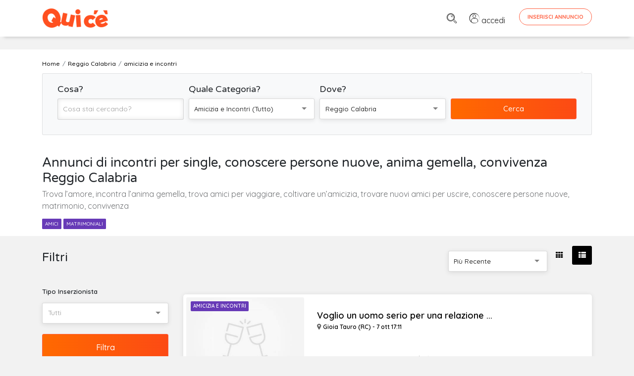

--- FILE ---
content_type: text/html; charset=UTF-8
request_url: https://www.quice.it/annunci-reggio-calabria/amicizia-e-incontri
body_size: 14294
content:
<!doctype html>
<html lang="it">

<head>
    <meta charset="UTF-8">
    <meta name="viewport" content="width=device-width, initial-scale=1, shrink-to-fit=no">
    <meta name="description" content="Trova l’amore a Reggio Calabria, incontra l’anima gemella a Reggio Calabria, trova amici per viaggiare a Reggio Calabria, coltivare un’amicizia a Reggio Calabria, trovare nuovi amici per uscire a Reggio Calabria, conoscere persone nuove a Reggio Calabria, matrimonio a Reggio Calabria, convivenza a Reggio Calabria">
    <meta content="index,follow" name="robots">
    <title>Incontri per single, conoscere persone nuove, anima gemella, convivenza a Reggio Calabria - Annunci nuovo e usato  - quice.it</title>

            <link href="https://www.quice.it/annunci-reggio-calabria/amicizia-e-incontri" rel="canonical">
        <link rel="stylesheet" href="https://www.quice.it/assets/css/modaal.min.css" type="text/css">
    <link rel="shortcut icon" href="/favicon.ico">
<link rel="apple-touch-icon" sizes="57x57" href="/apple-touch-icon-57x57.png">
<link rel="apple-touch-icon" sizes="180x180" href="/apple-touch-icon-180x180.png">
<link rel="stylesheet" href="https://www.quice.it/assets/bootstrap/css/bootstrap.css" type="text/css">
<link rel="stylesheet" href="https://www.quice.it/assets/css/style.css?v=6.05" type="text/css">
<link href="https://fonts.googleapis.com/css?family=Quicksand:300,400,500,600,700&display=swap" rel="stylesheet">
<link href="https://fonts.googleapis.com/css?family=Varela+Round&display=swap" rel="stylesheet">
<link rel="stylesheet" href="https://www.quice.it/assets/fonts/font-awesome.css" type="text/css">
<link rel="stylesheet" href="https://www.quice.it/assets/fonts/flaticon.css?v=1.11" type="text/css">

<link rel="stylesheet" href="https://www.quice.it/assets/css/selectize.css" type="text/css">

<!-- Riattivare per ADManager e in caso toglire sotto ADSense -->
<!-- Global site tag (gtag.js) - Google Analytics -->
<script async src="https://www.googletagmanager.com/gtag/js?id=UA-159920845-1"></script>
<script>
    window.dataLayer = window.dataLayer || [];

    function gtag() {
        dataLayer.push(arguments);
    }
    gtag('js', new Date());

    gtag('config', 'UA-159920845-1');
</script>

<!-- Facebook Pixel Code -->
<script>
    ! function(f, b, e, v, n, t, s) {
        if (f.fbq) return;
        n = f.fbq = function() {
            n.callMethod ?
                n.callMethod.apply(n, arguments) : n.queue.push(arguments)
        };
        if (!f._fbq) f._fbq = n;
        n.push = n;
        n.loaded = !0;
        n.version = '2.0';
        n.queue = [];
        t = b.createElement(e);
        t.async = !0;
        t.src = v;
        s = b.getElementsByTagName(e)[0];
        s.parentNode.insertBefore(t, s)
    }(window, document, 'script',
        'https://connect.facebook.net/en_US/fbevents.js');
    fbq('init', '2635063026823118');
    fbq('track', 'PageView');
</script>
<noscript>
    <img height="1" width="1" src="https://www.facebook.com/tr?id=2635063026823118&ev=PageView
&noscript=1" />
</noscript>
<!-- End Facebook Pixel Code -->
<meta name="facebook-domain-verification" content="ioijereg2iwe4h631wdv5sco5t5617" />



<script>
    window._gmp = window._gmp || {};window._gmp.pageType = 'category';
</script>

<script async type="text/javascript" src="//clickiocmp.com/t/consent_239728.js"></script>
​​<script>
    !function(){var M=document.createElement("div");M.className="azerion_privacy_privacy",M.style.position="fixed",M.style.padding="0",M.style.zIndex="9999",M.style.background="#f7f7f7",M.style.bottom="70px",M.style.left="0",M.style.boxSizing="border-box",M.style.fontFamily="Helvetica Neue,arial,sans-serif",M.style.fontWeight="400",M.style.fontSize="14px",M.style.lineHeight="14px",M.style["border-top-left-radius"]="3px",M.style["border-top-right-radius"]="3px",M.style["border-bottom-right-radius"]="3px",M.style["-webkit-border-top-left-radius"]="3px",M.style["-webkit-border-top-right-radius"]="3px",M.style["-webkit-border-bottom-right-radius"]="3px",M.style["-moz-border-radius-topleft"]="3px",M.style["-moz-border-radius-topright"]="3px",M.style["-moz-border-radius-bottomright"]="3px",M.style["writing-mode"]="tb-rl";var t=document.createElement("a");t.className="azerion_privacy_privacybutton",t.href="javascript:void(0)",t.onclick=function(){return void 0!==window.__lxG__consent__&&null!==window.__lxG__consent__.getState()&&window.__lxG__consent__.showConsent(),!1},t.style.padding="5px",t.style.display="block",t.style.textDecoration="none",t.style.color="#888",t.style.cursor="pointer",t.style.boxSizing="border-box",t.style.backgroundColor="transparent",M.appendChild(t);var w=document.createElement("img");w.className="azerion_privacy_privacyimg",w.src="[data-uri]",w.style.width="14px",w.style.height="14px",w.style.borderStyle="none",w.style.boxSizing="border-box",t.appendChild(w),t.innerHTML+="Privacy";var D=0;window.onscroll=function(){0==D&&(D++,document.body.appendChild(M))}}();
</script>


</head>

<body>


        <!-- Load Facebook SDK for JavaScript -->
    <div id="fb-root"></div>
    <script>
        window.fbAsyncInit = function() {
            FB.init({
                xfbml: true,
                version: 'v10.0'
            });
        };

        (function(d, s, id) {
            var js, fjs = d.getElementsByTagName(s)[0];
            if (d.getElementById(id)) return;
            js = d.createElement(s);
            js.id = id;
            js.src = 'https://connect.facebook.net/it_IT/sdk/xfbml.customerchat.js';
            fjs.parentNode.insertBefore(js, fjs);
        }(document, 'script', 'facebook-jssdk'));
    </script>

    <!-- Your Chat Plugin code -->
    <div class="fb-customerchat" attribution="setup_tool" page_id="108728943977447" theme_color="#ff6041"
        logged_in_greeting="Ciao, come posso aiutarti?" logged_out_greeting="Ciao, come posso aiutarti?"
        greeting_dialog_display="icon">
    </div>
    
    <div class="page sub-page" id="pageqc">
                <form method="GET" action="https://www.quice.it/annunci" accept-charset="UTF-8" role="form" class="hero-form hero-form-lista
        form" id="form_ricerca" onsubmit="return SubmitForm(this);">
                <!--*********************************************************************************************************-->
        <!--************ HERO ***************************************************************************************-->
        <!--*********************************************************************************************************-->
        <header class="hero">
            <div class="hero-wrapper">
                <!--============ Main Navigation ====================================================================-->
                <div class="main-navigation">
                    <div class="container">
                        <nav class="fixed-top navbar navbar-expand navbar-light bg-white justify-content-between">
                            <div class="container">
                                <a class="navbar-brand" href="/">
                                    <img src="https://www.quice.it/assets/img/logo-2.png" alt="" width="160">
                                </a>
                                                                <div class="" id="navbar">
                                    <!--Main navigation list-->
                                    <ul class="navbar-nav">
                                        <li class="nav-item">
                                            <a class="nav-link" href="https://www.quice.it/annunci"><i
                                                    class="flaticon-loupe" style="opacity:1"></i></a>
                                        </li>
                                                                                <li class="nav-item">
                                            <a class="nav-link item-accedi" href="https://www.quice.it/login"><i
                                                    class="flaticon-user" style="opacity:1"></i> <span>accedi</span></a>
                                        </li>
                                                                                
                                        <li class="nav-item inserisci-desktop">
                                            <a href="https://www.quice.it/annunci/create"
                                                class="btn btn-primary text-caps btn-framed btn-rounded">Inserisci
                                                Annuncio</a>
                                        </li>
                                        <li class="nav-item inserisci-mob">
                                            <a href="https://www.quice.it/annunci/create"
                                                class="btn btn-primary text-caps btn-rounded"><i class="fa fa-plus"
                                                    style="opacity:1"></i> <span class="small-mob">Inserisci</span></a>
                                        </li>
                                    </ul>
                                    <!--Main navigation list-->
                                </div>
                                <!--end navbar-collapse-->
                            </div>
                        </nav>
                        <!--end navbar-->

                    </div>
                    <!--end container-->
                    <div class="container d-flex justify-content-center pt-3">
                        <div id='gmp-masthead' class='gmp'></div>
                    </div>
                </div>
                <!--============ End Main Navigation ================================================================-->    <!--breadcrumb-->
    <div class="container">
        <ol class="breadcrumb" itemscope itemtype="http://schema.org/BreadcrumbList">
            <li class="breadcrumb-item" itemprop="itemListElement" itemscope itemtype="http://schema.org/ListItem"><a itemscope itemtype="http://schema.org/Thing" itemprop="item" href="/"><span itemprop="name">Home</span></a>
                <meta itemprop="position" content="1" />
            </li>
                                                <li class="breadcrumb-item" itemprop="itemListElement" itemscope itemtype="http://schema.org/ListItem"><a itemscope itemtype="http://schema.org/Thing" itemprop="item" href="https://www.quice.it/annunci-reggio-calabria"><span itemprop="name">Reggio Calabria</span></a>
                <meta itemprop="position" content="2" />
            </li>
                        <li class="breadcrumb-item" itemprop="itemListElement" itemscope itemtype="http://schema.org/ListItem"><a itemscope itemtype="http://schema.org/Thing" itemprop="item" href="https://www.quice.it/annunci-reggio-calabria/amicizia-e-incontri"><span itemprop="name">amicizia e incontri</span></a>
                <meta itemprop="position" content="3" />
            </li>
                                </ol>

    </div>
    <!--end breadcrumb-->
    <!--============ Hero Form ==========================================================================-->
    <div class="container ">
        <!--Main Form-->
        <div class="main-search-form mobile-search-form">
            <div class="form-row">
                <div class="col-lg-3">
                    <div class="form-group">
                        <label for="_s_t" class="col-form-label ">Cosa?</label>
                        <input class="form-control small" placeholder="Cosa stai cercando?" id="_s_t" name="_s_t" type="text" value="">
                    </div>
                    <!--end form-group-->
                </div>
                <!--end col-md-3-->
                <div class="col-lg-3 col-md-6">
                    <div class="form-group">
                        <label for="_s_cat" class="col-form-label ">Quale Categoria?</label>
                        <select class="small" id="_s_cat" onchange="return SubmitForm(this.form,&#039;_s_cat&#039;)" data-enable-search="true" name="_s_cat"><option value="0">Tutto</option><optgroup label="Auto e Moto"><option value="4">Auto e Moto (Tutto)</option><option value="81">automobili</option><option value="82">accessori automobili</option><option value="83">moto e scooter</option><option value="84">accessori moto</option><option value="87">veicoli commerciali</option><option value="85">camper</option><option value="86">nautica</option></optgroup><optgroup label="Casa e Terreni"><option value="1">Casa e Terreni (Tutto)</option><option value="66">appartamenti</option><option value="67">case e ville</option><option value="69">case vacanza</option><option value="68">immobili commerciali</option><option value="71">box e garage</option><option value="70">terreni</option></optgroup><optgroup label="Lavoro e Servizi"><option value="2">Lavoro e Servizi (Tutto)</option><option value="72">offerte lavoro</option><option value="73">cerco lavoro</option><option value="74">servizi alle persone</option><option value="75">altri servizi</option></optgroup><optgroup label="Corsi e Lezioni"><option value="6">Corsi e Lezioni (Tutto)</option><option value="76">corsi</option><option value="77">ripetizioni</option></optgroup><optgroup label="Elettronica e Telefonia"><option value="8">Elettronica e Telefonia (Tutto)</option><option value="88">audio video</option><option value="89">foto</option><option value="90">smartphone</option><option value="91">informatica e computer</option><option value="92">console e videogiochi</option><option value="97">elettrodomestici</option><option value="93">altro elettronica</option></optgroup><optgroup label="Arredo e Giardino"><option value="9">Arredo e Giardino (Tutto)</option><option value="94">casa</option><option value="95">ufficio</option><option value="96">giardino</option></optgroup><optgroup label="Abbigliamento e Accessori"><option value="10">Abbigliamento e Accessori (Tutto)</option><option value="109">donna</option><option value="110">uomo</option><option value="176">unisex</option></optgroup><optgroup label="Sport e Tempo libero"><option value="11">Sport e Tempo libero (Tutto)</option><option value="111">biciclette</option><option value="112">altri sport</option><option value="113">campeggio</option><option value="177">viaggi</option></optgroup><optgroup label="Hobby, Collezionismo e Antiquariato"><option value="12">Hobby, Collezionismo e Antiquariato (Tutto)</option><option value="114">collezionismo</option><option value="115">hobby</option><option value="116">antiquariato</option><option value="136">arte</option></optgroup><optgroup label="Animali e Cucce"><option value="14">Animali e Cucce (Tutto)</option><option value="117">zero zampe</option><option value="118">2 zampe</option><option value="119">4 zampe</option><option value="120">attrezzatura</option></optgroup><optgroup label="Attrezzatura e Fai da te"><option value="15">Attrezzatura e Fai da te (Tutto)</option><option value="121">attrezzature edili</option><option value="122">attrezzature agricole</option><option value="123">attrezzature industriali</option><option value="124">altre attrezzature</option></optgroup><optgroup label="Bambini e Giochi"><option value="19">Bambini e Giochi (Tutto)</option><option value="125">abbigliamento</option><option value="126">accessori</option><option value="127">giochi</option></optgroup><optgroup label="Libri, Film e Musica"><option value="21">Libri, Film e Musica (Tutto)</option><option value="128">libri</option><option value="129">film</option><option value="130">musica</option><option value="131">strumenti musicali</option></optgroup><optgroup label="Amicizia e Incontri"><option value="22" selected="selected">Amicizia e Incontri (Tutto)</option><option value="132">amici</option><option value="133">matrimoniali</option></optgroup><optgroup label="Ristorazione e Alimentari"><option value="24">Ristorazione e Alimentari (Tutto)</option><option value="170">ristorazione</option><option value="171">bevande</option><option value="172">alimentari</option></optgroup><optgroup label="Salute e Bellezza"><option value="25">Salute e Bellezza (Tutto)</option><option value="173">spa e palestre</option><option value="174">massaggi e bellezza</option><option value="175">prodotti e attrezzature</option></optgroup><optgroup label="Altro e Raro"><option value="23">Altro e Raro (Tutto)</option><option value="135">altro e raro</option><option value="137">senza categoria</option></optgroup></select>
                    </div>
                    <!--end form-group-->
                </div>
                <!--end col-md-3-->
                <div class="col-lg-3 col-md-6">
                    <div class="form-group">
                        <label for="_s_dove" class="col-form-label ">Dove?</label>

                        <select class="small " id="_s_dove" onchange="return SubmitForm(this.form,&#039;_s_dove&#039;)" data-enable-search="true" name="_s_dove"><option value="0">Tutta Italia</option><optgroup label="Abruzzo"><option value="R-13">ABRUZZO (regione)</option><option value="69">Chieti</option><option value="66">L&#039;Aquila</option><option value="68">Pescara</option><option value="67">Teramo</option></optgroup><optgroup label="Basilicata"><option value="R-17">BASILICATA (regione)</option><option value="77">Matera</option><option value="76">Potenza</option></optgroup><optgroup label="Calabria"><option value="R-18">CALABRIA (regione)</option><option value="79">Catanzaro</option><option value="78">Cosenza</option><option value="101">Crotone</option><option value="80" selected="selected">Reggio Calabria</option><option value="102">Vibo Valentia</option></optgroup><optgroup label="Campania"><option value="R-15">CAMPANIA (regione)</option><option value="64">Avellino</option><option value="62">Benevento</option><option value="61">Caserta</option><option value="63">Napoli</option><option value="65">Salerno</option></optgroup><optgroup label="Emilia-Romagna"><option value="R-8">EMILIA-ROMAGNA (regione)</option><option value="37">Bologna</option><option value="38">Ferrara</option><option value="40">Forl&igrave;-Cesena</option><option value="36">Modena</option><option value="34">Parma</option><option value="33">Piacenza</option><option value="39">Ravenna</option><option value="35">Reggio Emilia</option><option value="99">Rimini</option></optgroup><optgroup label="Friuli-Venezia Giulia"><option value="R-6">FRIULI-VENEZIA GIULIA (regione)</option><option value="31">Gorizia</option><option value="93">Pordenone</option><option value="32">Trieste</option><option value="30">Udine</option></optgroup><optgroup label="Lazio"><option value="R-12">LAZIO (regione)</option><option value="60">Frosinone</option><option value="59">Latina</option><option value="57">Rieti</option><option value="58">Roma</option><option value="56">Viterbo</option></optgroup><optgroup label="Liguria"><option value="R-7">LIGURIA (regione)</option><option value="10">Genova</option><option value="8">Imperia</option><option value="11">La Spezia</option><option value="9">Savona</option></optgroup><optgroup label="Lombardia"><option value="R-3">LOMBARDIA (regione)</option><option value="16">Bergamo</option><option value="17">Brescia</option><option value="13">Como</option><option value="19">Cremona</option><option value="97">Lecco</option><option value="98">Lodi</option><option value="20">Mantova</option><option value="15">Milano</option><option value="108">Monza e della Brianza</option><option value="18">Pavia</option><option value="14">Sondrio</option><option value="12">Varese</option></optgroup><optgroup label="Marche"><option value="R-11">MARCHE (regione)</option><option value="42">Ancona</option><option value="44">Ascoli Piceno</option><option value="109">Fermo</option><option value="43">Macerata</option><option value="41">Pesaro e Urbino</option></optgroup><optgroup label="Molise"><option value="R-14">MOLISE (regione)</option><option value="70">Campobasso</option><option value="94">Isernia</option></optgroup><optgroup label="Piemonte"><option value="R-1">PIEMONTE (regione)</option><option value="6">Alessandria</option><option value="5">Asti</option><option value="96">Biella</option><option value="4">Cuneo</option><option value="3">Novara</option><option value="1">Torino</option><option value="103">Verbano-Cusio-Ossola</option><option value="2">Vercelli</option></optgroup><optgroup label="Puglia"><option value="R-16">PUGLIA (regione)</option><option value="72">Bari</option><option value="110">Barletta-Andria-Trani</option><option value="74">Brindisi</option><option value="71">Foggia</option><option value="75">Lecce</option><option value="73">Taranto</option></optgroup><optgroup label="Sardegna"><option value="R-20">SARDEGNA (regione)</option><option value="92">Cagliari</option><option value="91">Nuoro</option><option value="95">Oristano</option><option value="90">Sassari</option><option value="111">Sud Sardegna</option></optgroup><optgroup label="Sicilia"><option value="R-19">SICILIA (regione)</option><option value="84">Agrigento</option><option value="85">Caltanissetta</option><option value="87">Catania</option><option value="86">Enna</option><option value="83">Messina</option><option value="82">Palermo</option><option value="88">Ragusa</option><option value="89">Siracusa</option><option value="81">Trapani</option></optgroup><optgroup label="Toscana"><option value="R-9">TOSCANA (regione)</option><option value="51">Arezzo</option><option value="48">Firenze</option><option value="53">Grosseto</option><option value="49">Livorno</option><option value="46">Lucca</option><option value="45">Massa-Carrara</option><option value="50">Pisa</option><option value="47">Pistoia</option><option value="100">Prato</option><option value="52">Siena</option></optgroup><optgroup label="Trentino-Alto Adige"><option value="R-4">TRENTINO-ALTO ADIGE (regione)</option><option value="21">Bolzano-Bozen</option><option value="22">Trento</option></optgroup><optgroup label="Umbria"><option value="R-10">UMBRIA (regione)</option><option value="54">Perugia</option><option value="55">Terni</option></optgroup><optgroup label="Valle d&#039;Aosta "><option value="R-2">VALLE D&#039;AOSTA  (regione)</option><option value="7">Aosta</option></optgroup><optgroup label="Veneto"><option value="R-5">VENETO (regione)</option><option value="25">Belluno</option><option value="28">Padova</option><option value="29">Rovigo</option><option value="26">Treviso</option><option value="27">Venezia</option><option value="23">Verona</option><option value="24">Vicenza</option></optgroup></select>


                    </div>
                    <!--end form-group-->
                </div>
                <!--end col-md-3-->
                <div class="col-lg-3 ">
                    <button type="submit" class="btn btn-primary width-100 small">Cerca</button>
                </div>
                <!--end col-md-3-->
            </div>
            <!--end form-row-->
        </div>
        <!--end main-search-form-->



    </div>
    <!--end container-->


    <!--end hero-form-->
    <!--============ Page Title =========================================================================-->
    <div class="page-title">
        <div class="container">
                        <h1 style="font-size: 2.6rem;">Annunci di incontri per single, conoscere persone nuove, anima gemella, convivenza Reggio Calabria</h1>
                                    <p class="cat-desc">Trova l’amore, incontra l’anima gemella, trova amici per viaggiare, coltivare un’amicizia, trovare nuovi amici per uscire, conoscere persone nuove, matrimonio, convivenza</p>
                                    <div class="tags tags-purple">
                                <a href="https://www.quice.it/annunci-reggio-calabria/amicizia-e-incontri/amici" class="tag">amici</a>
                                <a href="https://www.quice.it/annunci-reggio-calabria/amicizia-e-incontri/matrimoniali" class="tag">matrimoniali</a>
                            </div>
                    </div>
        <!--end container-->
    </div>
    <!--============ End Page Title =====================================================================-->
    <div class="background"></div>
    <!--end background-->
    </div>
    <!--end hero-wrapper-->
    </header>
    <!--end hero-->




    <!--*********************************************************************************************************-->
    <!--************ CONTENT ************************************************************************************-->
    <!--*********************************************************************************************************-->
    <section class="content">
        <section class="block" style="padding-top:2rem;">
            <div class="container">
                <div class="items grid compact grid-xl-4-items grid-lg-4-items grid-md-2-items items-v d-none ">
                    
                    <div class="item prv ">
                <div class="ribbon-vetrina">VETRINA</div>
        
    <!--end ribbon-->
    <div class="wrapper  evidenza " data-score="">
        <div class="image">
            <h3>
                <a href="#" class="tag category">Amicizia e Incontri</a>
                <a href="https://www.quice.it/annunci/como/amicizia-e-incontri/cerca-una-donna-per-una-relazione-seria-non-aventure-252432" class="title">Cerca una donna per una relazione ...</a>
            </h3>
            <a href="https://www.quice.it/annunci/como/amicizia-e-incontri/cerca-una-donna-per-una-relazione-seria-non-aventure-252432" class="image-wrapper background-image">
                                <img src="https://www.quice.it/upload/square/252432-bb1ljg8VR16HvnNRU1hp.jpg" loading="lazy" class="img-thumbnail" title="Cerca una donna per una relazione seria, non aventure" alt="Cerca una donna per una relazione seria, non aventure">
                            </a>
        </div>
        <!--end image-->
        <h4 class="location">
            Como (CO) - 3 set 06:06
        </h4>

        
                <!--end meta-->
        <div class="description">
            <p>Vivo in Ticino, ho 74 anni ( pi&ugrave; giovane nell&#039;aspett e anche mentalmente ), 176 ...</p>
        </div>
        <!--end description-->
        
    </div>
</div>
<!--end item-->
                    
                    <div class="item ">
            <div class="ribbon-featured">PARTNER</div>
            <div class="ribbon-vetrina">VETRINA</div>
        
    <!--end ribbon-->
    <div class="wrapper " data-score="">
        <div class="image">
            <h3>
                <a href="#" class="tag category">Casa e Terreni</a>
                <a href="https://www.quice.it/annunci/venezia/casa-e-terreni/borbiago-prossima-realizzazione-di-appartamenti-258501" class="title">BORBIAGO Prossima realizzazione di ...</a>
            </h3>
            <a href="https://www.quice.it/annunci/venezia/casa-e-terreni/borbiago-prossima-realizzazione-di-appartamenti-258501" class="image-wrapper background-image">
                                <img src="https://www.quice.it/upload/square/258501-tr7fTXtkngz22r09Ho88.jpg" loading="lazy" class="img-thumbnail" title="BORBIAGO Prossima realizzazione di appartamenti " alt="BORBIAGO Prossima realizzazione di appartamenti ">
                            </a>
        </div>
        <!--end image-->
        <h4 class="location">
            Mira (VE) - 13 dic 11:13
        </h4>

                <div class="price">
                                    265.000 €
            
        </div>
        
                <div class="meta">
            <figure>
                SINERGY IMMOBILIARE ORIAGO
            </figure>
        </div>
                <!--end meta-->
        <div class="description">
            <p>
BORBIAGO Prossima realizzazione a partire da giugno 2026. Su palazzine di sole 8 ...</p>
        </div>
        <!--end description-->
                        <div class="additional-info">
            <ul>
                                <li>
                    <figure>mq.</figure>
                    <aside>90</aside>
                </li>
                                                <li>
                    <figure>Locali</figure>
                    <aside>3</aside>
                </li>
                                                <li>
                    <figure>Bagni</figure>
                    <aside>2</aside>
                </li>
                                
            </ul>
        </div>
                
        
    </div>
</div>
<!--end item-->
                    
                    <div class="item ">
            <div class="ribbon-featured">PARTNER</div>
            <div class="ribbon-vetrina">VETRINA</div>
        
    <!--end ribbon-->
    <div class="wrapper " data-score="">
        <div class="image">
            <h3>
                <a href="#" class="tag category">Auto e Moto</a>
                <a href="https://www.quice.it/annunci/treviso/auto-e-moto/ford-tourneo-connect-plus-15-tdci-100cv-samps-5-posti-228752" class="title">Ford Tourneo Connect Plus 1.5 TDCi ...</a>
            </h3>
            <a href="https://www.quice.it/annunci/treviso/auto-e-moto/ford-tourneo-connect-plus-15-tdci-100cv-samps-5-posti-228752" class="image-wrapper background-image">
                                <img src="https://www.quice.it/upload/square/228752-zZSNhyVkBhuxyoyDB7MH.jpg" loading="lazy" class="img-thumbnail" title="Ford Tourneo Connect Plus 1.5 TDCi 100CV S&amp;S 5 posti" alt="Ford Tourneo Connect Plus 1.5 TDCi 100CV S&amp;S 5 posti">
                            </a>
        </div>
        <!--end image-->
        <h4 class="location">
            Crocetta del Mon. (TV) - 18 nov 12:11
        </h4>

                <div class="price">
                                    17.500 €
            
        </div>
        
                <div class="meta">
            <figure>
                Autocarman Srl - Automobili Carinato
            </figure>
        </div>
                <!--end meta-->
        <div class="description">
            <p>Ford Tourneo Connect Plus 1.5 TDCi 100CV S&amp;S 5 posti

- Autovettura visibile in ...</p>
        </div>
        <!--end description-->
                                <div class="additional-info">
            <ul>
                                <li>
                    <figure>Anno</figure>
                    <aside>2019</aside>
                </li>
                                                <li>
                    <figure>Km</figure>
                    <aside>79000</aside>
                </li>
                                                <li>
                    <figure>Carburante</figure>
                    <aside>Diesel</aside>
                </li>
                                                                <li>
                    <figure>Tipo</figure>
                    <aside>Monovolume</aside>
                </li>
                                                                                            </ul>
        </div>
        
        
    </div>
</div>
<!--end item-->
                                    </div>

                <!--================= VETRINA ===================-->
                                <!--end row vetrina -->

                <div class="row flex-column-reverse flex-md-row" id="filtri">
                                        <div class="col-lg-3" >
                            <!--============ Side Bar ===============================================================-->
                            <aside class="sidebar sidebar-filtri d-none"  id="inline" data-send="no" >
                                <section>
                                    <h2>Filtri</h2>
                                                                        <div class="form-row">
                                    <div class="col-12">
                                        <div class="form-group">
                                        <label for="'_u-selectized" class="col-form-label">Tipo Inserzionista</label>
                                        <select class="small" id="_u" name="_u"><option value="" selected="selected">Tutti</option><option value="2">Partner</option><option value="0">Privati</option><option value="1">Aziende</option></select>
                                        </div>
                                        <!--end form-group-->
                                    </div>
                                    </div>
                                    <!--============ Side Bar Search Form ===========================================-->
                                    <!-- LAVORO -->
                                                                        <!--END LAVORO -->
                                    <!-- IMMOBILIARE -->
                                                                        <!-- MOTORI -->
                                                                        <!--END LAVORO -->
                                    <button type="button" class="btn btn-primary width-100 d-sm-none d-xs-block" id="submcitBtn" onclick="return sendFromModal()">Filtra</button>
                                    <button type="submit" class="btn btn-primary width-100 d-xs-none" onclick="return sendFromModal()">Filtra</button>
           
                                    <!--============ End Side Bar Search Form =======================================-->
                                    
                                </section>
                            </aside>
                            <!--============ End Side Bar ===========================================================-->
                        </div>                    <div class="col-lg-9">
                                                <!--============ Section Title===================================================================-->
                        <div class="section-title clearfix">

                            <div class="float-right float-xs-none d-xs-none thumbnail-toggle">
                                <a href="#" class="change-class" data-change-from-class="list" data-change-to-class="grid" data-parent-class="items-l" id="chng1">
                                    <i class="fa fa-th"></i>
                                </a>
                                <a href="#" class="change-class active" data-change-from-class="grid" data-change-to-class="list" data-parent-class="items-l" id="chng2">
                                    <i class="fa fa-th-list"></i>
                                </a>
                            </div>
                            <div class="float-right float-xs-none mr-1">
                                <div class="d-flex justify-content-center align-items-center pb-3">
                                <div id='gmp-topmobile' class='gmp'></div>
                                </div>

                                <select name="o" id="o" class="small width-200px" data-placeholder="Default Sorting" data-live-search="true" onChange="return SubmitForm(this.form);">
                                    <option value="0"  selected >Più Recente</option>
                                    <option value="1" >Prezzo Crescente</option>
                                    <option value="2" >Prezzo Decrescente</option>
                                                                    </select>
                            </div>
                        </div>
                        <!--============ Items ==========================================================================-->
                        
                        <div id="lista-annunci" class="items list  grid-xl-3-items grid-lg-2-items grid-md-2-items items-l">
                            
                                                                                                                                            <div class="item prv ">
                
    <!--end ribbon-->
    <div class="wrapper " data-score="">
        <div class="image">
            <h3>
                <a href="#" class="tag category">Amicizia e Incontri</a>
                <a href="https://www.quice.it/annunci/reggio-calabria/amicizia-e-incontri/voglio-un-uomo-serio-per-una-relazione-sincera-253749" class="title">Voglio un uomo serio per una relazione ...</a>
            </h3>
            <a href="https://www.quice.it/annunci/reggio-calabria/amicizia-e-incontri/voglio-un-uomo-serio-per-una-relazione-sincera-253749" class="image-wrapper background-image">
                                                <img src="https://www.quice.it/img/square-thumb-amici.jpg" loading="lazy" class="img-thumbnail" title="Voglio un uomo serio per una relazione sincera." alt="Voglio un uomo serio per una relazione sincera.">
                                            </a>
        </div>
        <!--end image-->
        <h4 class="location">
            Gioia Tauro (RC) - 7 ott 17:11
        </h4>

        
                <!--end meta-->
        <div class="description">
            <p>Ciao sono una ragazza sincera di 31 anni sono qui per cercare un uomo onesto con cui trascorrere ...</p>
        </div>
        <!--end description-->
        
    </div>
</div>
<!--end item-->                            
                                                                                    <div class="item prv ">
                
    <!--end ribbon-->
    <div class="wrapper " data-score="">
        <div class="image">
            <h3>
                <a href="#" class="tag category">Amicizia e Incontri</a>
                <a href="https://www.quice.it/annunci/reggio-calabria/amicizia-e-incontri/solo-serie-245682" class="title">Solo serie</a>
            </h3>
            <a href="https://www.quice.it/annunci/reggio-calabria/amicizia-e-incontri/solo-serie-245682" class="image-wrapper background-image">
                                                <img src="https://www.quice.it/img/square-thumb-amici.jpg" loading="lazy" class="img-thumbnail" title="Solo serie" alt="Solo serie">
                                            </a>
        </div>
        <!--end image-->
        <h4 class="location">
            Rosarno (RC) - 21 mag 17:47
        </h4>

        
                <!--end meta-->
        <div class="description">
            <p>Cerco persone serie per incontri.</p>
        </div>
        <!--end description-->
        
    </div>
</div>
<!--end item-->                            
                                                                                    <div class="item prv ">
                
    <!--end ribbon-->
    <div class="wrapper " data-score="">
        <div class="image">
            <h3>
                <a href="#" class="tag category">Amicizia e Incontri</a>
                <a href="https://www.quice.it/annunci/reggio-calabria/amicizia-e-incontri/maschio-per-massaggi-242009" class="title">Maschio per massaggi </a>
            </h3>
            <a href="https://www.quice.it/annunci/reggio-calabria/amicizia-e-incontri/maschio-per-massaggi-242009" class="image-wrapper background-image">
                                                <img src="https://www.quice.it/img/square-thumb-amici.jpg" loading="lazy" class="img-thumbnail" title="Maschio per massaggi " alt="Maschio per massaggi ">
                                            </a>
        </div>
        <!--end image-->
        <h4 class="location">
            Reggio di Calabr. (RC) - 8 apr 18:34
        </h4>

        
                <!--end meta-->
        <div class="description">
            <p>Faccio massaggi a domicilio, st tratta di massaggi erotici sessuali solo a donne.</p>
        </div>
        <!--end description-->
        
    </div>
</div>
<!--end item-->                            
                            
                            
                                                                                    <div class="item prv ">
                
    <!--end ribbon-->
    <div class="wrapper " data-score="">
        <div class="image">
            <h3>
                <a href="#" class="tag category">Amicizia e Incontri</a>
                <a href="https://www.quice.it/annunci/reggio-calabria/amicizia-e-incontri/maschio-230653" class="title">Maschio</a>
            </h3>
            <a href="https://www.quice.it/annunci/reggio-calabria/amicizia-e-incontri/maschio-230653" class="image-wrapper background-image">
                                                <img src="https://www.quice.it/img/square-thumb-amici.jpg" loading="lazy" class="img-thumbnail" title="Maschio" alt="Maschio">
                                            </a>
        </div>
        <!--end image-->
        <h4 class="location">
            Reggio di Calabr. (RC) - 30 nov 17:17
        </h4>

        
                <!--end meta-->
        <div class="description">
            <p>Bell&#039;uomo per signore sole in cerca di sesso per molteplici occasioni, offro massaggi ...</p>
        </div>
        <!--end description-->
        
    </div>
</div>
<!--end item-->                            
                                                                                    <div class="item prv ">
                
    <!--end ribbon-->
    <div class="wrapper " data-score="">
        <div class="image">
            <h3>
                <a href="#" class="tag category">Amicizia e Incontri</a>
                <a href="https://www.quice.it/annunci/reggio-calabria/amicizia-e-incontri/maschio-228519" class="title">Maschio</a>
            </h3>
            <a href="https://www.quice.it/annunci/reggio-calabria/amicizia-e-incontri/maschio-228519" class="image-wrapper background-image">
                                                <img src="https://www.quice.it/img/square-thumb-amici.jpg" loading="lazy" class="img-thumbnail" title="Maschio" alt="Maschio">
                                            </a>
        </div>
        <!--end image-->
        <h4 class="location">
            Reggio di Calabr. (RC) - 14 nov 17:28
        </h4>

        
                <!--end meta-->
        <div class="description">
            <p>Maschio per signore </p>
        </div>
        <!--end description-->
        
    </div>
</div>
<!--end item-->                            
                                                                                    <div class="item prv ">
                
    <!--end ribbon-->
    <div class="wrapper " data-score="">
        <div class="image">
            <h3>
                <a href="#" class="tag category">Amicizia e Incontri</a>
                <a href="https://www.quice.it/annunci/reggio-calabria/amicizia-e-incontri/ho-bisogno-di-un-uomo-buono-responsabile-e-voglio-una-famiglia-felice-227130" class="title">HO BISOGNO DI UN UOMO BUONO, ...</a>
            </h3>
            <a href="https://www.quice.it/annunci/reggio-calabria/amicizia-e-incontri/ho-bisogno-di-un-uomo-buono-responsabile-e-voglio-una-famiglia-felice-227130" class="image-wrapper background-image">
                                                <img src="https://www.quice.it/img/square-thumb-amici.jpg" loading="lazy" class="img-thumbnail" title="HO BISOGNO DI UN UOMO BUONO, RESPONSABILE E VOGLIO UNA FAMIGLIA FELICE" alt="HO BISOGNO DI UN UOMO BUONO, RESPONSABILE E VOGLIO UNA FAMIGLIA FELICE">
                                            </a>
        </div>
        <!--end image-->
        <h4 class="location">
            Caraffa del Bian. (RC) - 11 nov 18:56
        </h4>

        
                <!--end meta-->
        <div class="description">
            <p>Le mie intenzioni sono sempre state quelle di incontrare qualcuno che sia gentile, premuroso e ...</p>
        </div>
        <!--end description-->
        
    </div>
</div>
<!--end item-->                            
                                                                                    <div class="item prv ">
                
    <!--end ribbon-->
    <div class="wrapper " data-score="">
        <div class="image">
            <h3>
                <a href="#" class="tag category">Amicizia e Incontri</a>
                <a href="https://www.quice.it/annunci/reggio-calabria/amicizia-e-incontri/maschio-227311" class="title">Maschio</a>
            </h3>
            <a href="https://www.quice.it/annunci/reggio-calabria/amicizia-e-incontri/maschio-227311" class="image-wrapper background-image">
                                                <img src="https://www.quice.it/img/square-thumb-amici.jpg" loading="lazy" class="img-thumbnail" title="Maschio" alt="Maschio">
                                            </a>
        </div>
        <!--end image-->
        <h4 class="location">
            Reggio di Calabr. (RC) - 11 nov 18:53
        </h4>

        
                <!--end meta-->
        <div class="description">
            <p>Bel maschio mi concedo a signore di una certa et&agrave;, offro massaggio vaginale e anale.</p>
        </div>
        <!--end description-->
        
    </div>
</div>
<!--end item-->                            
                                                                                    <div class="item prv ">
                
    <!--end ribbon-->
    <div class="wrapper " data-score="">
        <div class="image">
            <h3>
                <a href="#" class="tag category">Amicizia e Incontri</a>
                <a href="https://www.quice.it/annunci/reggio-calabria/amicizia-e-incontri/sto-cercando-una-uoma-per-relazione-seria-220869" class="title">Sto cercando una uoma per relazione ...</a>
            </h3>
            <a href="https://www.quice.it/annunci/reggio-calabria/amicizia-e-incontri/sto-cercando-una-uoma-per-relazione-seria-220869" class="image-wrapper background-image">
                                <img src="https://www.quice.it/upload/square/220869-AF431ncqVkjors1SWUSJ.jpg" loading="lazy" class="img-thumbnail" title="Sto cercando una uoma per relazione seria" alt="Sto cercando una uoma per relazione seria">
                            </a>
        </div>
        <!--end image-->
        <h4 class="location">
            Benestare (RC) - 25 ott 15:00
        </h4>

        
                <!--end meta-->
        <div class="description">
            <p>Ciao sono un donna single e senza figli. la mia et&agrave; e 34 anni e sto cercando una ragazzo ...</p>
        </div>
        <!--end description-->
        
    </div>
</div>
<!--end item-->                            
                                                                                    <div class="item prv ">
                
    <!--end ribbon-->
    <div class="wrapper " data-score="">
        <div class="image">
            <h3>
                <a href="#" class="tag category">Amicizia e Incontri</a>
                <a href="https://www.quice.it/annunci/reggio-calabria/amicizia-e-incontri/bell039uomo-per-signore-218188" class="title">Bell&#039;uomo per signore</a>
            </h3>
            <a href="https://www.quice.it/annunci/reggio-calabria/amicizia-e-incontri/bell039uomo-per-signore-218188" class="image-wrapper background-image">
                                                <img src="https://www.quice.it/img/square-thumb-amici.jpg" loading="lazy" class="img-thumbnail" title="Bell&#039;uomo per signore" alt="Bell&#039;uomo per signore">
                                            </a>
        </div>
        <!--end image-->
        <h4 class="location">
            Reggio di Calabr. (RC) - 21 ott 09:43
        </h4>

        
                <!--end meta-->
        <div class="description">
            <p>Uomo mi concedo a signore sole di classe a Reggio Calabria </p>
        </div>
        <!--end description-->
        
    </div>
</div>
<!--end item-->                            
                                                                                    <div class="item prv ">
                
    <!--end ribbon-->
    <div class="wrapper " data-score="">
        <div class="image">
            <h3>
                <a href="#" class="tag category">Amicizia e Incontri</a>
                <a href="https://www.quice.it/annunci/reggio-calabria/amicizia-e-incontri/bel-maschio-218255" class="title">Bel maschio </a>
            </h3>
            <a href="https://www.quice.it/annunci/reggio-calabria/amicizia-e-incontri/bel-maschio-218255" class="image-wrapper background-image">
                                                <img src="https://www.quice.it/img/square-thumb-amici.jpg" loading="lazy" class="img-thumbnail" title="Bel maschio " alt="Bel maschio ">
                                            </a>
        </div>
        <!--end image-->
        <h4 class="location">
            Reggio di Calabr. (RC) - 21 ott 09:39
        </h4>

        
                <!--end meta-->
        <div class="description">
            <p>Bel maschio per signora sola </p>
        </div>
        <!--end description-->
        
    </div>
</div>
<!--end item-->                            
                                                                                    <div class="item prv ">
                
    <!--end ribbon-->
    <div class="wrapper " data-score="">
        <div class="image">
            <h3>
                <a href="#" class="tag category">Amicizia e Incontri</a>
                <a href="https://www.quice.it/annunci/reggio-calabria/amicizia-e-incontri/uomo-218155" class="title">Uomo</a>
            </h3>
            <a href="https://www.quice.it/annunci/reggio-calabria/amicizia-e-incontri/uomo-218155" class="image-wrapper background-image">
                                                <img src="https://www.quice.it/img/square-thumb-amici.jpg" loading="lazy" class="img-thumbnail" title="Uomo" alt="Uomo">
                                            </a>
        </div>
        <!--end image-->
        <h4 class="location">
            Reggio di Calabr. (RC) - 13 ott 15:10
        </h4>

        
                <!--end meta-->
        <div class="description">
            <p>Cerco amica per divertimento</p>
        </div>
        <!--end description-->
        
    </div>
</div>
<!--end item-->                            
                                                                                    <div class="item prv ">
                
    <!--end ribbon-->
    <div class="wrapper " data-score="">
        <div class="image">
            <h3>
                <a href="#" class="tag category">Amicizia e Incontri</a>
                <a href="https://www.quice.it/annunci/reggio-calabria/amicizia-e-incontri/cerco-amica-sincera-207709" class="title">Cerco amica sincera</a>
            </h3>
            <a href="https://www.quice.it/annunci/reggio-calabria/amicizia-e-incontri/cerco-amica-sincera-207709" class="image-wrapper background-image">
                                <img src="https://www.quice.it/upload/square/207709-YrnHY4hvqk58mPeNkQE3.jpg" loading="lazy" class="img-thumbnail" title="Cerco amica sincera" alt="Cerco amica sincera">
                            </a>
        </div>
        <!--end image-->
        <h4 class="location">
            Reggio di Calabr. (RC) - 1 set 14:53
        </h4>

        
                <!--end meta-->
        <div class="description">
            <p>Mi chiamo Fabio ho 44 anni sono single mai sposato e non ho figli.Sono un tipo riservato timido ...</p>
        </div>
        <!--end description-->
        
    </div>
</div>
<!--end item-->                            
                                                                                    <div class="item prv ">
                
    <!--end ribbon-->
    <div class="wrapper " data-score="">
        <div class="image">
            <h3>
                <a href="#" class="tag category">Amicizia e Incontri</a>
                <a href="https://www.quice.it/annunci/reggio-calabria/amicizia-e-incontri/singolo-per-coppie-mature-186291" class="title">Singolo per coppie mature</a>
            </h3>
            <a href="https://www.quice.it/annunci/reggio-calabria/amicizia-e-incontri/singolo-per-coppie-mature-186291" class="image-wrapper background-image">
                                                <img src="https://www.quice.it/img/square-thumb-amici.jpg" loading="lazy" class="img-thumbnail" title="Singolo per coppie mature" alt="Singolo per coppie mature">
                                            </a>
        </div>
        <!--end image-->
        <h4 class="location">
            Reggio di Calabr. (RC) - 15 mag 09:38
        </h4>

        
                <!--end meta-->
        <div class="description">
            <p>Singolo pulito riservato educato serio, sono qui per coppie mature e alle prime armi </p>
        </div>
        <!--end description-->
        
    </div>
</div>
<!--end item-->                            
                                                                                    <div class="item prv ">
                
    <!--end ribbon-->
    <div class="wrapper " data-score="">
        <div class="image">
            <h3>
                <a href="#" class="tag category">Amicizia e Incontri</a>
                <a href="https://www.quice.it/annunci/reggio-calabria/amicizia-e-incontri/uomo-per-donne-robuste-186508" class="title">Uomo per donne robuste</a>
            </h3>
            <a href="https://www.quice.it/annunci/reggio-calabria/amicizia-e-incontri/uomo-per-donne-robuste-186508" class="image-wrapper background-image">
                                                <img src="https://www.quice.it/img/square-thumb-amici.jpg" loading="lazy" class="img-thumbnail" title="Uomo per donne robuste" alt="Uomo per donne robuste">
                                            </a>
        </div>
        <!--end image-->
        <h4 class="location">
            Reggio di Calabr. (RC) - 15 mag 09:37
        </h4>

        
                <!--end meta-->
        <div class="description">
            <p>Amo le donne robuste e cicciotelle </p>
        </div>
        <!--end description-->
        
    </div>
</div>
<!--end item-->                            
                                                                                    <div class="item prv ">
                
    <!--end ribbon-->
    <div class="wrapper " data-score="">
        <div class="image">
            <h3>
                <a href="#" class="tag category">Amicizia e Incontri</a>
                <a href="https://www.quice.it/annunci/reggio-calabria/amicizia-e-incontri/uomo-per-signora-182888" class="title">Uomo per signora</a>
            </h3>
            <a href="https://www.quice.it/annunci/reggio-calabria/amicizia-e-incontri/uomo-per-signora-182888" class="image-wrapper background-image">
                                                <img src="https://www.quice.it/img/square-thumb-amici.jpg" loading="lazy" class="img-thumbnail" title="Uomo per signora" alt="Uomo per signora">
                                            </a>
        </div>
        <!--end image-->
        <h4 class="location">
            Reggio di Calabr. (RC) - 2 mag 16:41
        </h4>

        
                <!--end meta-->
        <div class="description">
            <p>Sono un uomo riservato pulito serio educato cerca relazione ho fare compagnia a signore ...</p>
        </div>
        <!--end description-->
        
    </div>
</div>
<!--end item-->                            
                                                                                    <div class="item prv ">
                
    <!--end ribbon-->
    <div class="wrapper " data-score="">
        <div class="image">
            <h3>
                <a href="#" class="tag category">Amicizia e Incontri</a>
                <a href="https://www.quice.it/annunci/reggio-calabria/amicizia-e-incontri/singolo-180862" class="title">Singolo</a>
            </h3>
            <a href="https://www.quice.it/annunci/reggio-calabria/amicizia-e-incontri/singolo-180862" class="image-wrapper background-image">
                                                <img src="https://www.quice.it/img/square-thumb-amici.jpg" loading="lazy" class="img-thumbnail" title="Singolo" alt="Singolo">
                                            </a>
        </div>
        <!--end image-->
        <h4 class="location">
            Reggio di Calabr. (RC) - 23 apr 15:34
        </h4>

        
                <!--end meta-->
        <div class="description">
            <p>Uomo maturo riservato per donne sole e mature </p>
        </div>
        <!--end description-->
        
    </div>
</div>
<!--end item-->                            
                                                                                    <div class="item prv ">
                
    <!--end ribbon-->
    <div class="wrapper " data-score="">
        <div class="image">
            <h3>
                <a href="#" class="tag category">Amicizia e Incontri</a>
                <a href="https://www.quice.it/annunci/reggio-calabria/amicizia-e-incontri/compagno-di-vita-178524" class="title">Compagno di vita</a>
            </h3>
            <a href="https://www.quice.it/annunci/reggio-calabria/amicizia-e-incontri/compagno-di-vita-178524" class="image-wrapper background-image">
                                                <img src="https://www.quice.it/img/square-thumb-amici.jpg" loading="lazy" class="img-thumbnail" title="Compagno di vita" alt="Compagno di vita">
                                            </a>
        </div>
        <!--end image-->
        <h4 class="location">
            Calanna (RC) - 17 apr 12:12
        </h4>

        
                <!--end meta-->
        <div class="description">
            <p>Sono alla ricerca e spero nel destino di un compagno di vita sono una ragazza fisicamente con ...</p>
        </div>
        <!--end description-->
        
    </div>
</div>
<!--end item-->                            
                                                                                    <div class="item prv ">
                
    <!--end ribbon-->
    <div class="wrapper " data-score="">
        <div class="image">
            <h3>
                <a href="#" class="tag category">Amicizia e Incontri</a>
                <a href="https://www.quice.it/annunci/reggio-calabria/amicizia-e-incontri/cerci-amici-di-penna-125827" class="title">Cerci amici di penna</a>
            </h3>
            <a href="https://www.quice.it/annunci/reggio-calabria/amicizia-e-incontri/cerci-amici-di-penna-125827" class="image-wrapper background-image">
                                                <img src="https://www.quice.it/img/square-thumb-amici.jpg" loading="lazy" class="img-thumbnail" title="Cerci amici di penna" alt="Cerci amici di penna">
                                            </a>
        </div>
        <!--end image-->
        <h4 class="location">
            Calanna (RC) - 7 ott 17:18
        </h4>

        
                <!--end meta-->
        <div class="description">
            <p>Cerco amici di penna per raccontarsi di tutto e non sentirsi soli</p>
        </div>
        <!--end description-->
        
    </div>
</div>
<!--end item-->                            
                                                                                    <div class="item prv ">
                
    <!--end ribbon-->
    <div class="wrapper " data-score="">
        <div class="image">
            <h3>
                <a href="#" class="tag category">Amicizia e Incontri</a>
                <a href="https://www.quice.it/annunci/reggio-calabria/amicizia-e-incontri/cerco-sesso-virtuale-110865" class="title">cerco sesso virtuale </a>
            </h3>
            <a href="https://www.quice.it/annunci/reggio-calabria/amicizia-e-incontri/cerco-sesso-virtuale-110865" class="image-wrapper background-image">
                                                <img src="https://www.quice.it/img/square-thumb-amici.jpg" loading="lazy" class="img-thumbnail" title="cerco sesso virtuale " alt="cerco sesso virtuale ">
                                            </a>
        </div>
        <!--end image-->
        <h4 class="location">
            Reggio di Calabr. (RC) - 22 mag 08:04
        </h4>

        
                <!--end meta-->
        <div class="description">
            <p>cerco solo donne per fare sesso virtuale </p>
        </div>
        <!--end description-->
        
    </div>
</div>
<!--end item-->                            
                                                                                    <div class="item prv ">
                
    <!--end ribbon-->
    <div class="wrapper " data-score="">
        <div class="image">
            <h3>
                <a href="#" class="tag category">Amicizia e Incontri</a>
                <a href="https://www.quice.it/annunci/reggio-calabria/amicizia-e-incontri/viajero-por-el-mundo-en-busca-de-amor-39550" class="title">Viajero por el mundo en busca de amor</a>
            </h3>
            <a href="https://www.quice.it/annunci/reggio-calabria/amicizia-e-incontri/viajero-por-el-mundo-en-busca-de-amor-39550" class="image-wrapper background-image">
                                <img src="https://www.quice.it/upload/square/39550-HhYxHLel78OX57ltbVYV.jpg" loading="lazy" class="img-thumbnail" title="Viajero por el mundo en busca de amor" alt="Viajero por el mundo en busca de amor">
                            </a>
        </div>
        <!--end image-->
        <h4 class="location">
            Siderno (RC) - 10 dic 15:27
        </h4>

        
                <!--end meta-->
        <div class="description">
            <p>Puede parecer el argumento de una pelicula pero es real. Soy un espa&ntilde;ol que me dije un dia ...</p>
        </div>
        <!--end description-->
        
    </div>
</div>
<!--end item-->                            
                            
                        </div>
                        <!--============ End Items ==============================================================-->

                                                <div id="bannerTop" class="item d-none">
                            <div class="banner-quice d-flex justify-content-center align-items-center">
                                <div id='gmp-intext_vip' class='gmp'></div>
                            </div>
                        </div>
                        
                         
                        <div id="bannerInsidePost1" class="item d-none">
                            <div class="banner-quice d-flex justify-content-center align-items-center">
                                <div id='gmp-insidepost1' class='gmp'></div>
                                <div id='gmp-middlemobile1' class='gmp'></div>
                            </div>
                        </div>
                         
                        <div id="bannerInsidePost2" class="item d-none">
                            <div class="banner-quice d-flex justify-content-center align-items-center">
                                <div id='gmp-insidepost2' class='gmp'></div>
                                <div id='gmp-middlemobile2' class='gmp'></div>
                            </div>
                        </div>
                         
                        <div id="bannerInsidePost3" class="item d-none">
                            <div class="banner-quice d-flex justify-content-center align-items-center">
                                <div id='gmp-insidepost3' class='gmp'></div>
                                <div id='gmp-middlemobile3' class='gmp'></div>
                            </div>
                        </div>
                         
                        <div id="bannerInsidePost4" class="item d-none">
                            <div class="banner-quice d-flex justify-content-center align-items-center">
                                <div id='gmp-insidepost4' class='gmp'></div>
                                <div id='gmp-middlemobile4' class='gmp'></div>
                            </div>
                        </div>
                         
                        <div id="bannerInsidePost5" class="item d-none">
                            <div class="banner-quice d-flex justify-content-center align-items-center">
                                <div id='gmp-insidepost5' class='gmp'></div>
                                <div id='gmp-middlemobile5' class='gmp'></div>
                            </div>
                        </div>
                         
                        <div id="bannerInsidePost6" class="item d-none">
                            <div class="banner-quice d-flex justify-content-center align-items-center">
                                <div id='gmp-insidepost6' class='gmp'></div>
                                <div id='gmp-middlemobile6' class='gmp'></div>
                            </div>
                        </div>
                                               

                        <div id="bannerBottom" class="item">
                            <div class="banner-quice">
                                                            </div>
                        </div>

                        

                        <!--end page-pagination-->
                    </div>
                    <!--end col-md-12-->

                </div>
                <!--end row-->
            </div>
            <!--end container-->
        </section>
        <!--end block-->
    </section>

    <div class="d-lg-none mobile-filtri"
        >
        <button class="inline btn btn-primary text-caps btn-rounded small"><i class="fa fa-sliders" style="opacity:1"></i> Filtra</button>

    </div>

    <!--end content-->
    <!--*********************************************************************************************************-->
            <!--************ FOOTER *************************************************************************************-->
            <!--*********************************************************************************************************-->
            <footer class="footer">
                <div class="wrapper">
                    <div class="container">
                        <div class="row">
                            <div class="col-md-3">
                                <a href="/" class="brand">
                                    <img src="https://www.quice.it/assets/img/logo-2.png" alt="">
                                </a>
                            </div>
                            <!--end col-md-5-->
                            <div class="col-md-5">
                                <h2>Links</h2>
                                <div class="row">
                                    <div class="col-6">
                                        <nav>
                                            <ul class="list-unstyled ">
                                                <li>
                                                    <a href="/">Home</a>
                                                </li>
                                                <li>
                                                    <a href="https://www.quice.it/annunci/create">Inserisci annuncio</a>
                                                </li>
                                                <li>
                                                    <a href="#">Chi siamo</a>
                                                </li>
                                                <li>
                                                    <a href="https://www.quice.it/cartaceo">Numero sfogliabile</a>
                                                </li>
                                            </ul>
                                        </nav>
                                    </div>
                                    <div class="col-6">
                                        <nav>
                                            <ul class="list-unstyled ">
                                                <li>
                                                    <a href="https://www.quice.it/contatto-aziende ">Qui c'è per le aziende</a>
                                                </li>
                                                <li>
                                                    <a href="https://www.quice.it/faq">Faq</a>
                                                </li>
                                                <li>
                                                    <a href="https://www.quice.it/termini-e-condizioni ">Condizioni generali</a>
                                                </li>
                                                <li>
                                                    <a href="https://www.quice.it/privacy">Privacy</a>
                                                </li>
                                            </ul>
                                        </nav>
                                    </div>
                                </div>
                            </div>
                            <!--end col-md-3-->
                            <div class="col-md-4">
                                <h2>Contatti</h2>
                                <address>
                                    <figure>
                                        Viale della Vittoria Galleria IV Novembre, 4<br>
                                        31029 - Vittorio Veneto (TV)
                                    </figure>


                                    <strong>e-mail:</strong> <a href="mailto:redazione@quice.it">redazione@quice.it</a>
                                    <div class="mt-4 footer-link">
                                    <a href="https://www.ilquindicinale.it/advertising/" target="_blank">Pubblicità</a> / <a href="http://www.ilquindicinale.it/job/public/insert" target="_blank">Lavora con noi</a>
                                    </div>

                                </address>
                            </div>
                            <!--end col-md-4-->
                        </div>
                        <!--end row-->
                    </div>
                    <div class="background">
                        <div class="background-image">
                            <img src="https://www.quice.it/assets/img/hero-background-image-02.jpg" alt="">
                        </div>
                        <!--end background-image-->
                    </div>
                    <!--end background-->
                </div>
            </footer>
            <!--end footer-->
                        </form>
                    </div>
        <!--end page-->
        

        <!-- MODAL AGE CHECK -->
        <!-- Modal -->
        <div class="modal fade" id="ageCheckModal"  data-backdrop="static" data-keyboard="false" tabindex="-1" role="dialog" aria-labelledby="ageCheckModalLabel" aria-hidden="true">
        <div class="modal-dialog modal-dialog-centered" role="document">
            <div class="modal-content">
            <div class="modal-header">
                <h3 class="modal-title" id="exampleModalLabel">CONFERMA LA TUA ETÀ</h3>
            </div>
            <div class="modal-body">
               Confermi di avere almeno 18 anni?
               <p><small>N.B. Se confermi potrai visualizzare i contenuti protetti senza ulteriori richieste</small></p>
            </div>
            <div class="modal-footer">
                <button type="button" class="btn btn-secondary"  onclick="document.location.href='/';">NON CONFERMO</button>
                <button type="button" class="btn btn-primary" onclick="ageCheckOk();" >CONFERMO</button>
            </div>
            </div>
        </div>
        </div>

        <script src="https://www.quice.it/assets/js/jquery-3.3.1.min.js"></script>
        <script type="text/javascript" src="https://www.quice.it/assets/js/popper.min.js?v=1.1"></script>
        <script type="text/javascript" src="https://www.quice.it/assets/bootstrap/js/bootstrap.min.js"></script>
        <script src="https://www.quice.it/assets/js/selectize2.min.js"></script>
        <script src="https://www.quice.it/assets/js/masonry.pkgd.min.js"></script>
        <script src="https://www.quice.it/assets/js/icheck.min.js?v=mod"></script>
        <script src="https://www.quice.it/assets/js/custom.js?v=3.68"></script>

        <script src="https://www.quice.it/assets/js/cookiealert.min.js"></script>
        <script type="text/javascript">
          
            function ageCheckOk() {
                $('#ageCheckModal').modal('hide');
                localStorage.agecheck = 1;
                document.getElementById('pageqc').classList.remove('blur-backdrop');

            }
            
        // SCRIPT TO REMOVE service-worker.js
        navigator.serviceWorker.getRegistrations().then(function(registrations) {
            for(let registration of registrations) {
            registration.unregister()
            } 
        });
        </script>
          <script type="text/javascript">
          $(window).on('load', function() {
            FB.CustomerChat.show(false);
          });
        </script>
          
<script src='https://s.adplay.it/quice/adplay.js' async type='text/javascript'></script>
        <script src="https://www.quice.it/assets/js/jquery.validate.min.js"></script>
    <script src="https://www.quice.it/assets/js/modaal.min.js"></script>

    <script type="text/javascript">
        $(document).ready(function() {
            // TOGLIERE COMMENTO 4 RIGHE SOTTO PER RIABILITARE SPOSTAMENTO BANNER

            const posBannerTop = document.querySelector('#lista-annunci').children[1];
            const bannerTop = document.querySelector('#bannerTop');
            if (document.querySelector('#lista-annunci').children[1]) {
                posBannerTop.insertAdjacentElement('afterend', bannerTop);
            } else {
                bannerTop.style.marginBottom = "20px";
            }
            bannerTop.classList.remove('d-none');

            // Posizionamento banner inside post

            for (let i = 1; i < 7; i++) {
                // posiziona il primo dopo 6 annunci e i seguenti ogni 4 annunci
                const posBannerInsidePost = document.querySelector('#lista-annunci').children[6 + (i - 1) * 5];
                const bannerInsidePost = document.querySelector('#bannerInsidePost' + i);
                if (document.querySelector('#lista-annunci').children[6 + (i - 1) * 5]) {
                    posBannerInsidePost.insertAdjacentElement('afterend', bannerInsidePost);
                } else {
                    bannerInsidePost.style.marginBottom = "20px";
                }
                bannerInsidePost.classList.remove('d-none');
            }


            /* JavaScript Media Queries */
            if (matchMedia) {
                const mq = window.matchMedia("(min-width: 991px)");
                mq.addListener(WidthChange);
                WidthChange(mq);
            }

            // media query change
            function WidthChange(mq) {
                if (!mq.matches) {
                    $('#inline').addClass('d-none');
                    $('#lista-annunci').removeClass('list');
                    $('#lista-annunci').removeClass('grid');
                    $('#lista-annunci').addClass('masonry');
                    $(".items.masonry").masonry({
                        itemSelector: ".item",
                        transitionDuration: 0
                    });
                    $('#chng1').attr("data-change-to-class", "masonry");
                    $('#chng2').attr("data-change-from-class", "masonry");
                    $('#chng1').addClass("active");
                    $('#chng2').removeClass("active");

                } else {
                    $('#inline').removeClass('d-none');
                    $('#lista-annunci').addClass('list');
                    $('#lista-annunci').removeClass('masonry');
                    $('#chng1').attr("data-change-to-class", "grid");
                    $('#chng2').attr("data-change-from-class", "grid");
                    $('#chng2').addClass("active");
                    $('#chng1').removeClass("active");
                }
            }

            $(".inline").modaal({
                fullscreen: true,
                content_source: '#inline',
                after_close: function() {
                    // Invia form se premuto filtra nel modal filtri
                    if ($('#inline').attr("data-send") == "ok") {
                        SubmitForm(document.getElementById('form_ricerca'));
                    }
                },
            });

            $("#_s_t").focus(function() {
                $(".main-search-form").removeClass("mobile-search-form");
            });

        });

        function sendFromModal() {
            $('#inline').attr("data-send", "ok");
            $(".inline").modaal('close');
        }

        function SubmitForm(pForm, sndr = false) {
            var getString = "";
            //console.log(pForm.elements);
            var elems = pForm.elements;
            for (var i = 0; i < elems.length; i++) {
                if (elems[i].type == "submit") {
                    continue;
                }
                if (sndr == "_s_cat" && (elems[i].name != "_s_dove" && elems[i].name != "_s_t" && elems[i].name != "_s_cat")) {
                    continue;
                }
                if (sndr == "_s_dove" && elems[i].name == "_comune") {
                    elems[i].value = 0;
                }
                if (elems[i].value != "" && elems[i].name != "") {
                    getString += encodeURIComponent(elems[i].name) + "=" + encodeURIComponent(elems[i].value) + "&";
                }
            }
            window.location = pForm.action + "?" + getString;
            return false;
        }

        function orderPage(id) {

            document.location.href = location.href + '?o=' + id.value;
        }
    </script>

    </body>

</html>